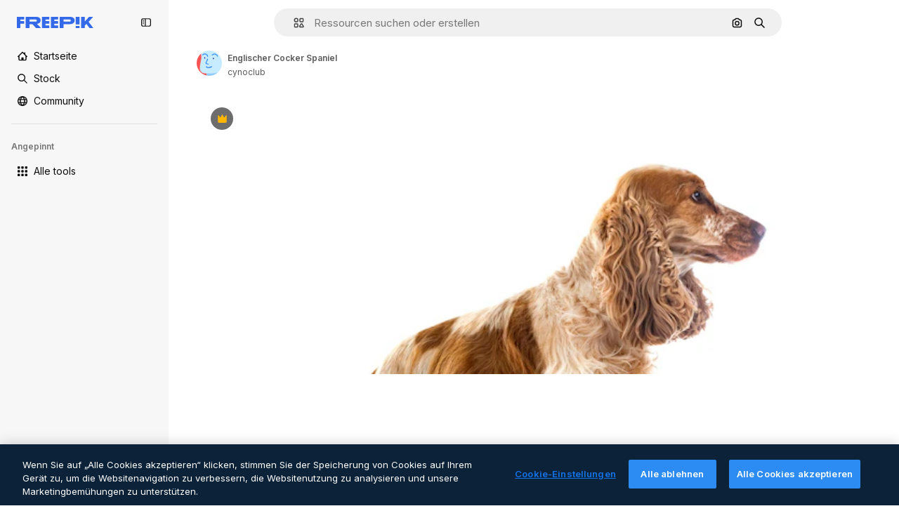

--- FILE ---
content_type: text/javascript
request_url: https://static.cdnpk.net/_next/static/chunks/9524-2195c08216a60444.js
body_size: 8970
content:
!function(){try{var e="undefined"!=typeof window?window:"undefined"!=typeof global?global:"undefined"!=typeof self?self:{},t=(new e.Error).stack;t&&(e._sentryDebugIds=e._sentryDebugIds||{},e._sentryDebugIds[t]="abc3152d-00a2-43c4-8627-20d1424208f3",e._sentryDebugIdIdentifier="sentry-dbid-abc3152d-00a2-43c4-8627-20d1424208f3")}catch(e){}}();"use strict";(self.webpackChunk_N_E=self.webpackChunk_N_E||[]).push([[9524],{14639:function(e,t,r){r.d(t,{W:function(){return h}});var n=r(97458),i=r(86101),l=r(23113),a=r(79235),s=r(9249),o=r(10893),c=r(17722),u=r(30569),d=r(35103);let h=e=>{let{onDownload:t,isDownloading:r,premium:h,className:m,iconSize:f}=e,{t:p}=(0,o.$G)(["detailCommon","common"]),x=(0,l.a)("lg"),b=(0,a.nD)(),v=(0,d.O)(h),g=(0,n.jsx)(u.K,{iconName:"download",onClick:t,dataCy:"download-thumbnail",disabled:!!v||r,loading:r,className:m,iconSize:f,children:(0,n.jsx)(s.T,{children:p("detailCommon:download")})});return x?v?(0,n.jsx)(c.B,{blockStatus:v,container:b.current,children:g}):(0,n.jsx)(i.u,{side:"left",trigger:(0,n.jsx)("div",{children:g}),triggerAsChild:!0,hideOnLeaveHover:!0,container:b.current,children:p("detailCommon:download")}):g}},99798:function(e,t,r){r.d(t,{c:function(){return g},l:function(){return I}});var n=r(97458),i=r(52983),l=r(30569),a=r(18666),s=r(90715),o=r(36244),c=r(95733),u=r(47778),d=r(25287),h=r(80031),m=r(7182),f=r(70909),p=r(57548),x=r(12805),b=r(11031),v=r(14639);let g=(0,i.forwardRef)((e,t)=>{let{type:r="photo",id:i,name:g,author:j,onDownload:w,isDownloading:y,media:k,width:N,height:_,calculating:C,children:T,isEditableInWepik:R,isEditableInMockup:I,premium:E,isDownloadEnabled:G,isAIGenerated:S,thumbnailRef:D,detailLink:$,position:A,isModal:z,fromView:O}=e,B=R||I,L=(0,s.n)({type:r,isEditableInMockup:I,isEditableInWepik:R,authorId:j.id}),M=(0,x.U)(r,B),W=(0,x._)(),J=(0,c.E)(),U=(0,o.G)(),Z={width:N,height:_,url:k},H={id:i,name:g,author:j,premium:E,isAIGenerated:S,preview:Z,type:r,url:$};return(0,n.jsxs)("aside",{className:b.YS({calculating:C}),ref:t,children:[G&&(0,n.jsx)(v.W,{onDownload:w,isDownloading:y,premium:E}),L&&!M&&(0,n.jsxs)(u.$,{thumbnailRef:D,children:[(0,n.jsx)(f.B,{resourceId:i,resourceUrl:$,position:A,isModal:z,fromView:O,previewUrl:k,isPremium:E}),(0,n.jsx)(h.s,{resource:H}),(0,n.jsx)(p.l,{resource:H}),(0,n.jsx)(d.r,{resource:H})]}),M&&!J&&(0,n.jsx)(m.l,{premium:E,id:i,urlEditor:W(i,R)}),T,J&&i!==U&&(0,n.jsx)(a.B,{id:i,name:g,preview:Z,inThumbnail:!0,showLabel:!1,type:r,tooltipProps:{side:"left"},as:l.K})]})});var j=r(86101),w=r(23113),y=r(47092),k=r(770),N=r(9249),_=r(83910),C=r(18503),T=r(10893),R=r(26013);let I=e=>{let{onShowModal:t,isCollapsed:r,resourceType:i}=e,{t:l}=(0,T.$G)("common"),a=(0,w.a)("lg"),s="icon"===i?b.Mw:R.aD,o=(0,n.jsxs)("button",{className:(0,C.m)("$cursor-pointer",r?R.tw:s),onClick:t,"data-cy":"delete-resource-collection-thumbnail",children:[(0,n.jsx)(N.T,{children:l("remove")}),(0,n.jsx)(k.J,{as:_.Z,size:"base"}),r&&l("remove")]});return a?(0,n.jsx)(j.u,{side:"left",trigger:o,triggerAsChild:!1,hideOnLeaveHover:!0,children:l("remove")}):r?(0,n.jsx)(y.ck,{asChild:!0,children:o}):o}},47778:function(e,t,r){r.d(t,{$:function(){return f}});var n=r(97458),i=r(86101),l=r(19974),a=r(770),s=r(44022),o=r(9249),c=r(27488),u=r(10893),d=r(52983),h=r(1070),m=r(26013);let f=e=>{let{thumbnailRef:t,children:r}=e,{t:f}=(0,u.$G)("detailCommon"),[p,x]=(0,d.useState)(!1),b=e=>{x(e)};return(0,h.h)({containerRef:t,isOpen:p,onClose:()=>b(!1)}),(0,n.jsxs)(l.fC,{modal:!1,open:p,onOpenChange:b,children:[(0,n.jsx)(l.xz,{asChild:!0,children:(0,n.jsx)("div",{children:(0,n.jsx)(i.u,{trigger:(0,n.jsx)(s.h,{className:"hover:enabled:bg-surface-3",icon:(0,n.jsx)(a.J,{as:c.Z,size:"base"}),shape:"rounded",variant:"default","data-cy":"thumbnail-menu-ai-tools-trigger",children:(0,n.jsx)(o.T,{children:f("editWithAI")})}),side:"left",hideOnLeaveHover:!0,className:p?"hidden":void 0,children:f("editWithAI")})})}),(0,n.jsx)(l.h_,{container:t.current,children:(0,n.jsxs)(l.VY,{className:m.Nb,side:"left",align:"start",children:[r,(0,n.jsx)(l.Eh,{className:m.xr})]})})]})}},25287:function(e,t,r){r.d(t,{r:function(){return h}});var n=r(97458),i=r(2200),l=r(770),a=r(30088),s=r(10893),o=r(17722),c=r(99122),u=r(24769),d=r(26013);let h=e=>{let{resource:t}=e,{t:r}=(0,s.$G)("editTools"),h=(0,u.o)({tool:{name:"assistant"},resource:t}),{blockStatus:m}=(0,c.j)("assistant",t.premium),f=(0,i.n)();return(0,n.jsx)(o.B,{blockStatus:m,container:f.current,children:(0,n.jsxs)("button",{className:d.tw,onClick:()=>h(),disabled:!!m,"data-cy":"thumbnail-menu-assistant",children:[(0,n.jsx)(l.J,{as:a.Z,size:"sm"}),(0,n.jsx)("span",{children:r("assistant.nameE")})]})})}},80031:function(e,t,r){r.d(t,{s:function(){return h}});var n=r(97458),i=r(2200),l=r(770),a=r(27488),s=r(10893),o=r(17722),c=r(99122),u=r(24769),d=r(26013);let h=e=>{let{resource:t}=e,{t:r}=(0,s.$G)("editTools"),h=(0,u.o)({tool:{name:"imageEditor"},resource:t}),{blockStatus:m}=(0,c.j)("imageEditor",t.premium),f=(0,i.n)();return(0,n.jsx)(o.B,{blockStatus:m,container:f.current,children:(0,n.jsxs)("button",{className:d.tw,onClick:()=>h(),disabled:!!m,"data-cy":"thumbnail-menu-edit-with-ai",children:[(0,n.jsx)(l.J,{as:a.Z,size:"sm"}),(0,n.jsx)("span",{children:r("imageEditor.nameC")})]})})}},7182:function(e,t,r){r.d(t,{l:function(){return h}});var n=r(97458),i=r(86101),l=r(23113),a=r(770),s=r(9249),o=r(11569),c=r(10893),u=r(26013),d=r(78571);let h=e=>{let{id:t,premium:r,urlEditor:h}=e,{t:m}=(0,c.$G)("common"),f=(0,l.a)("lg"),p=(0,d.Z)(t,r,h),x=(0,n.jsxs)("button",{className:u.aD,onClick:p,"data-cy":"edit-online-thumbnail",children:[(0,n.jsx)(s.T,{children:m("editOnline")}),(0,n.jsx)(a.J,{as:o.Z,size:"base"})]});return f?(0,n.jsx)(i.u,{side:"left",trigger:x,triggerAsChild:!0,hideOnLeaveHover:!0,children:m("editOnline")}):x}},70909:function(e,t,r){r.d(t,{B:function(){return f}});var n=r(97458),i=r(79235),l=r(41937),a=r(90312),s=r(770),o=r(9382),c=r(10893),u=r(17722),d=r(30900),h=r(35103),m=r(26013);let f=e=>{let{resourceId:t,resourceUrl:r,previewUrl:f,position:p,fromView:x,isModal:b,isPremium:v}=e,{t:g}=(0,c.$G)("editTools"),j=(0,l.I)(),{setLoginCookies:w,signUpUrl:y}=(0,a.e)(),k=(0,h.O)(v),N=(0,i.nD)(),_=(0,d._)({resourceId:t,resourceUrl:r,previewUrl:f,isModal:b,position:p,fromView:x,action:"remove-background"});return(0,n.jsx)(u.B,{blockStatus:k,container:N.current,children:(0,n.jsxs)("button",{type:"button",onClick:e=>{if(j){e.preventDefault(),w(),window.location.href=y;return}if(k){e.preventDefault();return}_.onClick(e)},className:m.tw,"data-cy":"menu-remove-background",disabled:!!k,children:[(0,n.jsx)(s.J,{as:o.Z,size:"sm"}),(0,n.jsx)("span",{children:g("removeBackground.nameE")})]})})}},57548:function(e,t,r){r.d(t,{l:function(){return h}});var n=r(97458),i=r(2200),l=r(770),a=r(14335),s=r(10893),o=r(17722),c=r(99122),u=r(24769),d=r(26013);let h=e=>{let{resource:t}=e,{t:r}=(0,s.$G)("editTools"),h=(0,u.o)({tool:{name:"styleReference"},resource:t}),{blockStatus:m}=(0,c.j)("styleReference",t.premium),f=(0,i.n)();return(0,n.jsx)(o.B,{blockStatus:m,container:f.current,children:(0,n.jsxs)("button",{className:d.tw,onClick:()=>h(),disabled:!!m,"data-cy":"thumbnail-menu-style-reference",children:[(0,n.jsx)(l.J,{as:a.Z,size:"sm"}),(0,n.jsx)("span",{children:r("styleReference.name")})]})})}},78571:function(e,t,r){r.d(t,{Z:function(){return o}});var n=r(27793),i=r(91394),l=r(25983),a=r(24278),s=r(35576);let o=(e,t,r)=>{let o=(0,a.m6)(t),c=(0,l.L3)(),{loginUrl:u,setLoginCookies:d}=(0,n.J)(),h=(0,i.d)(),m=(0,s.mS)(),f=()=>o?r:o?h||t?r:(d(),u):"".concat(c("/pricing"),"/").concat(e,"?origin=freepik_web");return()=>{if(!o){m({resourceId:e,isResourcePremium:t,resourceType:"template"}),window.location.href=f();return}window.location.href=f()}}},12805:function(e,t,r){r.d(t,{U:function(){return s},_:function(){return o}});var n=r(7616),i=r(52983),l=r(7526),a=r(31861);let s=(e,t)=>["psd","vector"].includes(e)&&t,o=()=>{let[e]=(0,n.KO)(a.GD);return(0,i.useCallback)((t,r)=>{let n=""===e?"".concat(l.KK).concat(t):"".concat(l.KK).concat(t,"?searchTerm=").concat(e),i="".concat(l.Iq).concat(t,"&provider=fp");return r?n:i},[e])}},87566:function(e,t,r){r.d(t,{N:function(){return i}});var n=r(70870);let i=(e,t)=>{let{height:r}=(0,n.n)(e);return null===r?null:r<=t}},33039:function(e,t,r){r.d(t,{s:function(){return b}});var n=r(97458),i=r(65122),l=r(63081),a=r(33247),s=r(61821),o=r(52294),c=r(41776),u=r(4784),d=r(770),h=r(9249),m=r(30061),f=r(10893),p=r(59470);let x=()=>{let{t:e}=(0,f.$G)("common");return(0,n.jsxs)("span",{className:p.q,children:[(0,n.jsx)(h.T,{children:e("disneyResource")}),(0,n.jsx)(d.J,{as:m.Z,size:"sm",className:"$text-white"})]})},b=e=>{var t,r,d,h;let{resource:m,isDisneyResource:f=!1}=e,b=(0,i.e)(),{contentGroup:v}=(0,s.hv)(m),g=(0,a.R)(),{premium:j,isAIGenerated:w,authorName:y,type:k}=m;if(!j&&!w&&!f)return;let N=j&&b,_=m.isEditableInMockup?"mockups":null,C=m.isEditableInWepik?"templates":null,T=null!==(h=null!=_?_:C)&&void 0!==h?h:"premium_regular",R=g({type:k,authorName:y,isPremium:!0,isAIGenerated:w,eventName:"download__thumbnail_crown"});return R.append("origin","".concat(l.Ej,"_").concat(T)),(0,n.jsxs)(n.Fragment,{children:[N&&(0,n.jsx)("span",{className:p.q,children:(0,n.jsx)(u.s,{})}),j&&!N&&(0,n.jsx)("span",{className:p.q,children:(0,n.jsx)(c.w,{resource:{id:m.id,name:m.name,mediaUrl:null===(t=m.preview)||void 0===t?void 0:t.url,mediaHeight:null===(r=m.preview)||void 0===r?void 0:r.height,mediaWidth:null===(d=m.preview)||void 0===d?void 0:d.width,resourceType:"regular"},urlParams:R,category:v})}),w&&(0,n.jsx)(o.N,{}),f&&(0,n.jsx)(x,{})]})}},93682:function(e,t,r){r.d(t,{U:function(){return i},w:function(){return n}});let n=200,i=200},30900:function(e,t,r){r.d(t,{_:function(){return u}});var n=r(51780),i=r(95797),l=r(78510),a=r(30143),s=r(52983);let o=e=>{let[t,r]=(0,s.useState)("");return(0,s.useEffect)(()=>{{let t=new URLSearchParams(window.location.hash.substring(1)).get(e);null!==t&&r(t)}},[e]),t};var c=r(3999);let u=e=>{var t;let{resourceId:r,resourceUrl:i,previewUrl:s,isModal:c,position:u,fromView:h,action:m}=e,f=(0,n.useRouter)(),p=null!==(t=(0,l.Jn)("term"))&&void 0!==t?t:"",x=o("from_element"),b=(0,a.fb)(r,i,{fromView:h,position:u,fromElement:x,query:p}),v=d({previewUrl:s,resourceId:r,isModal:c,action:m});return c?{href:{pathname:f.pathname,query:f.query},as:b,shallow:!0,scroll:!1,onClick:v}:{href:b,onClick:v}},d=e=>{let{previewUrl:t,resourceId:r,isModal:n,action:l}=e,a=(0,c.u)({previewUrl:t});return(0,i.Z)({itemId:r,isModal:n,previewUrlParams:a.includes("?")?new URLSearchParams(a.split("?")[1]).toString():"",action:l})}},99122:function(e,t,r){r.d(t,{j:function(){return a}});var n=r(65122),i=r(52983),l=r(80751);let a=(e,t)=>{let r=(0,n.e)(),a=(0,l.H)(),s=!t||r;return(0,i.useMemo)(()=>a({tool:e,canUserDownloadResource:s}),[e,s,a])}},24769:function(e,t,r){r.d(t,{o:function(){return i}});var n=r(58984);let i=e=>{let{tool:t,resource:r}=e;return(0,n.I)({tool:t,location:"thumbnail",resource:r})}},37930:function(e,t,r){r.r(t),r.d(t,{ActionsThumbnail:function(){return p},ImageThumbnail:function(){return Q},RelatedThumbnail:function(){return eo}});var n=r(97458),i=r(53344),l=r.n(i),a=r(52983),s=r(33650),o=r(47152),c=r(99798),u=r(11031),d=r(70870);let h=(e,t,r)=>{let n=m(t),{height:i}=(0,d.n)(e);return null===n||null===i?null:"keyword"===r?i<200:i<n+50},m=e=>{let[t,r]=(0,a.useState)(null);return(0,a.useEffect)(()=>{let t=e.current,n=()=>{t&&r(t.getBoundingClientRect().height+2*u.VX)};n();let i=new MutationObserver(()=>{n()});return t&&i.observe(t,{childList:!0,subtree:!0}),()=>{i.disconnect()}},[e,t]),t},f=l()(()=>r.e(5394).then(r.bind(r,55394)).then(e=>e.ActionsMenu),{loadableGenerated:{webpack:()=>[55394]},ssr:!1}),p=(0,a.memo)(e=>{let{thumbnailRef:t,children:r,fromView:i,...l}=e,u=(0,a.useRef)(null),d=h(t,u,i)||"keyword"===i,{id:m,name:p,author:x,type:b,premium:v,isAIGenerated:g,url:j,media:w,height:y,width:k,isEditableInMockup:N,isEditableInWepik:_}=l,{isDownloading:C,handleDownloadFromThumbnail:T}=(0,s.w)({id:m,name:p,author:x,type:null!=b?b:"photo",premium:v,isAIGenerated:g,url:j,preview:{url:w,height:y,width:k},isEditableInMockup:N,isEditableInWepik:_});if(null===d)return null;let R=r&&(0,a.isValidElement)(r)?(0,a.cloneElement)(r,{containerRef:t}):r,I=d?(0,n.jsx)(f,{...l,thumbnailRef:t,isDownloading:C,onDownload:T,fromView:i,children:R}):(0,n.jsx)(c.c,{...l,thumbnailRef:t,ref:u,calculating:null===d,isDownloading:C,onDownload:T,children:R});return(0,n.jsx)(o.T,{isCollapsed:d,children:I})});var x=r(57291),b=r(98821),v=r.n(b),g=r(58058),j=r.n(g),w=r(30948),y=r(36244),k=r(41581),N=r(3223),_=r(63123),C=r(87566),T=r(20339),R=r(33039);let I=e=>{let{resource:t,isDisneyResource:r=!1,children:i}=e,{premium:l,isAIGenerated:a}=t;if(l||a||r)return(0,n.jsxs)("div",{className:"absolute left-4 top-4 flex gap-2",children:[(0,n.jsx)(R.s,{resource:t,isDisneyResource:r}),i]})};var E=r(3999),G=r(30900),S=r(64237),D=r(95733),$=r(31760),A=r(18666),z=r(38012),O=r(50987);let B={ONE_TAG:100,TWO_TAGS:200},L={ONE:1,TWO:2,MAX:3},M=e=>{let{height:t}=(0,d.n)(e);return null===t||t>B.TWO_TAGS?L.MAX:t>B.ONE_TAG?L.TWO:L.ONE};var W=r(2200),J=r(94390),U=r(25350),Z=r(10893),H=r(17722),P=r(99122),V=r(24769);let q=e=>{let{resource:t}=e,{t:r}=(0,Z.$G)("editTools"),i=(0,W.n)(),l=(0,V.o)({tool:{name:"useAsReference"},resource:t}),{blockStatus:a}=(0,P.j)("useAsReference",t.premium);return(0,n.jsx)(H.B,{blockStatus:a,container:i.current,children:(0,n.jsxs)(U.z,{className:"pointer-events-auto flex items-center justify-center gap-2 rounded-full border border-outline-border-0 text-xs leading-none",variant:"default",onClick:()=>l(),disabled:!!a,"data-cy":"thumbnail-use-as-reference",children:[(0,n.jsx)(J.D,{name:"graphic-style",size:"xs"}),(0,n.jsx)("span",{children:r("useAsReference")})]})})},K=l()(()=>r.e(7475).then(r.bind(r,77475)).then(e=>e.AttributionThumbnail),{loadableGenerated:{webpack:()=>[77475]},ssr:!1}),F=e=>{let{author:t,thumbnailRef:r,fromView:i,children:l,url:a,id:s,name:o,preview:c,type:u,topSearchExpressions:h,isAIGenerated:m,isEditableInMockup:f,isEditableInWepik:p,premium:b,blockViewSimilar:v,isCrossSellingThumbnail:g}=e,{attributionEnabled:j}=(0,O.J)(),w=(0,C.N)(r,_.NG),k="keyword"===i,N=!w&&!k&&!v,T=M(r),{width:R}=(0,d.n)(r),I=!!(R&&R>=_.CC),E=(0,S.y)({isEditableInMockup:f,isEditableInWepik:p}),G=(0,D.E)(),B=(0,y.G)();return j?(0,n.jsx)(K,{authorId:t.id,authorName:t.name,resourceUrl:a,resourceId:s,resourceName:o,mediaUrl:c.url,mediaWidth:c.width,mediaHeight:c.height,isAIGenerated:m,isPremium:b,resourceType:u,subtype:E}):(0,n.jsxs)(n.Fragment,{children:[(0,n.jsx)("figcaption",{className:"pointer-events-none absolute inset-0 rounded-xl text-white transition-opacity [background:linear-gradient(180deg,rgba(0,0,0,0.1)_0%,rgba(0,0,0,0.4)_100%)]",children:(0,n.jsxs)("div",{className:"absolute inset-x-4 bottom-4 transition-all",children:[(0,n.jsxs)("div",{className:(0,x.cx)("flex items-center gap-2",N&&G&&!g&&"justify-center"),children:[N&&B&&B!==s&&!g&&(0,n.jsx)(q,{resource:{id:s,name:o,type:u,premium:b,isAIGenerated:m,preview:c,url:a,author:t}}),N&&(!G||g)&&(0,n.jsx)(A.B,{buttonClassName:(0,x.cx)(z.p,I?"px-4 py-0":"p-3"),id:s,name:o,preview:c,inThumbnail:!0,showLabel:I,type:u,tooltipProps:{side:"right"}})]}),k&&(0,n.jsx)($.k,{items:h,maxTags:T})]})}),l]})},X=e=>{let{type:t,name:r,isPremium:n,fromView:i}=e,{t:l}=(0,Z.$G)("common");if(!i||"keyword"!==i)return r;let a=r.toLowerCase(),s=l("regularTypeTitleQuantities.".concat(t,"_one"));return n?"".concat(s," ").concat(a):"".concat(l("seoRuleAlt",{type:s})," ").concat(a)},Y=(0,x.j)("block rounded object-cover object-center",{variants:{resizeIn:{width:"h-auto w-full",height:"h-full w-auto"}}}),Q=(0,a.forwardRef)((e,t)=>{let{item:r,position:i,fromView:l,children:s,isModal:o=!1,dataCy:c,priority:u,resizeParameter:h="width",blockViewSimilar:m=!1,className:f}=e,{preview:p,name:b,premium:g,isAIGenerated:R,topSearchExpressions:S,type:D,author:$,url:A,id:z,isEditableInMockup:O,isEditableInWepik:B}=r,L=(0,C.N)(t,_.NG),[M,W]=(0,a.useState)(!1),{url:J,width:U,height:Z}=p,H=$.id===w.c,P=(0,G._)({resourceId:r.id,resourceUrl:r.url,previewUrl:J,isModal:o,position:i,fromView:l}),V=(0,E.u)({previewUrl:J}),K=X({type:D,name:b,isPremium:g,fromView:l}),Q=(0,N.z)({id:r.id,type:r.type,premium:r.premium,position:null!=i?i:0}),ee=(0,a.useCallback)(()=>{"function"==typeof Q&&Q(),W(!0)},[Q]),{height:et}=(0,d.n)(t),er="width"===h?"":"h-full",en=(0,k.t)(z,D),ei=(0,y.G)();return(0,n.jsx)(T.l,{thumbnailHeight:null!=et?et:0,children:(0,n.jsxs)("figure",{className:(0,x.cx)("group relative",f,er),ref:t,"data-cy":c,"data-author":$.id,children:[(0,n.jsxs)(j(),{...P,className:(0,x.cx)("relative z-0 block overflow-hidden rounded-xl",er),prefetch:!1,children:[(0,n.jsx)(v(),{src:V,alt:K,width:U,height:Z,className:Y({resizeIn:h}),priority:u,onLoad:ee,suppressHydrationWarning:!0,onError:en}),(0,n.jsx)("div",{className:"absolute inset-0 z-0","aria-hidden":"true"})]}),(M||u)&&(0,n.jsx)(I,{resource:{...r,authorName:r.author.name},isDisneyResource:H}),z===ei&&!L&&(0,n.jsx)("div",{className:"absolute inset-x-4 bottom-4 z-[2] flex justify-center transition-all",children:(0,n.jsx)(q,{resource:{id:z,name:b,type:D,premium:g,isAIGenerated:R,preview:p,url:A,author:$}})}),(0,n.jsx)("div",{className:"opacity-0 transition-opacity group-hover:opacity-100",children:(0,n.jsx)(F,{author:$,thumbnailRef:t,fromView:l,url:A,id:z,name:b,preview:p,type:D,topSearchExpressions:S,premium:g,isAIGenerated:R,isEditableInMockup:O,isEditableInWepik:B,blockViewSimilar:m,children:s})})]})})});var ee=r(33523),et=r(51780),er=r(61821),en=r(35576),ei=r(72570),el=r(14639),ea=r(93682);let es=e=>{var t;let{item:r}=e,{id:i,name:l,author:a,type:o,premium:c,isAIGenerated:u,url:d,preview:h,isEditableInMockup:m,isEditableInWepik:f}=r,{isDownloading:p,handleDownloadFromThumbnail:x}=(0,s.w)({id:i,name:l,author:a,type:null!=o?o:"photo",premium:c,isAIGenerated:u,url:d,preview:{url:null!==(t=null==h?void 0:h.url)&&void 0!==t?t:"",height:null==h?void 0:h.height,width:null==h?void 0:h.width},isEditableInMockup:m,isEditableInWepik:f});return(0,n.jsx)("aside",{className:"$absolute $right-10 $top-10 $flex $flex-col $gap-10 $opacity-0 $transition-all [figure:hover_&]:$opacity-100",children:(0,n.jsx)(el.W,{onDownload:x,isDownloading:p,premium:c})})},eo=e=>{var t;let{item:r,categoryGAEvent:i,fromElement:l}=e,{premium:s,id:o,type:c,isEditableInMockup:u,isEditableInWepik:h,preview:m,url:f,author:p,isAIGenerated:x,name:b,topSearchExpressions:g}=r,y="".concat(f).concat(l?"#from_element=".concat(l):""),k=null!==(t=null==m?void 0:m.url)&&void 0!==t?t:"",N=p.id===w.c,{width:_,height:C}=null!=m?m:{width:ea.U,height:ea.w,url:""},R=ea.w*(_/C),[E,G]=(0,a.useState)(!1),S=(0,a.useRef)(null),{isLoading:D,loaded:$}=(0,ei._)(k),A=(0,en.O5)(),z=(0,et.useRouter)(),O=(0,er.Zh)({itemId:o,isModal:!0}),{height:B}=(0,d.n)(S),L=null==l?void 0:l.includes("cross_selling");return(0,n.jsx)(T.l,{thumbnailHeight:null!=B?B:0,children:(0,n.jsxs)("figure",{className:"$relative",ref:S,onMouseEnter:()=>G(!0),onMouseLeave:()=>G(!1),children:[(0,n.jsxs)(j(),{href:{pathname:z.pathname,query:z.query},as:y,shallow:!0,scroll:!1,className:ec,prefetch:!1,onClick:e=>{i&&A(o,i,c),O(e)},children:[(0,n.jsx)(I,{resource:{...r,authorName:r.author.name},isDisneyResource:N}),D&&m&&(0,n.jsx)(ee.O.Rect,{style:{width:R,height:ea.w}}),(0,n.jsx)(v(),{className:eu({show:!D}),src:k,alt:b,onLoad:$,width:R,height:ea.w,quality:90,loading:"lazy"}),(0,n.jsx)("div",{className:"absolute inset-0","aria-hidden":"true"})]}),E&&(0,n.jsx)(F,{author:p,thumbnailRef:S,fromView:"resource_detail",url:f,id:o,name:b,preview:m,type:c,topSearchExpressions:g,premium:s,isAIGenerated:x,isEditableInMockup:u,isEditableInWepik:h,blockViewSimilar:!1,isCrossSellingThumbnail:L,children:(0,n.jsx)(es,{item:r})})]})})},ec=(0,x.cx)('before:bg-darkBlueBlackale relative block h-[200px] overflow-hidden rounded-xl before:absolute before:inset-0 before:opacity-0 before:content-[""] hover:before:opacity-20'),eu=(0,x.j)("h-full object-cover",{variants:{show:{false:"absolute opacity-0"}}})},48976:function(e,t,r){r.d(t,{t:function(){return u}});var n=r(97458),i=r(770),l=r(57291),a=r(58058),s=r.n(a);let o=(0,l.j)(void 0,{variants:{theme:{dark:"pointer-events-auto block overflow-hidden text-ellipsis rounded-xl bg-overlay-dialog px-3 py-1 text-sm text-white hover:bg-neutral-900",plain:"inline-flex h-8 items-center whitespace-nowrap border-none bg-surface-0 pr-4 text-xs text-neutral-700 transition-colors hover:text-surface-foreground-0 xl:text-sm dark:text-surface-foreground-2",border:"inline-flex h-8 items-center whitespace-nowrap rounded-full border border-surface-border-alpha-1 bg-surface-0 px-4 text-xs text-surface-foreground-0 transition-colors hover:border-surface-border-alpha-2 focus:border-surface-border-alpha-2 focus:bg-surface-3"}}}),c=e=>{let{name:t,icon:r}=e;return(0,n.jsxs)(n.Fragment,{children:[r&&(0,n.jsx)(i.J,{as:r,size:"sm",className:"$mr-10"}),t]})},u=e=>{let{onClick:t,name:r,href:i,as:l,icon:a,theme:u="border",id:d,...h}=e;return(0,n.jsx)("li",{...h,className:"overflow-hidden",id:d,children:(0,n.jsx)(s(),{href:i,as:l,prefetch:!1,legacyBehavior:!0,passHref:!0,children:(0,n.jsx)("a",{onClick:t,href:i,className:o({theme:u}),children:(0,n.jsx)(c,{name:r,icon:a})})})})}},69727:function(e,t,r){r.d(t,{j:function(){return h}});var n=r(97458),i=r(48976),l=r(94406),a=r(68147),s=r(83380),o=r(5704),c=r(35576),u=r(7009);let d=e=>{let t=(0,s.Z)(),r=(0,o.Jn)("term"),n=(0,a.I)()||0,i=(0,u.J)();return(l,a)=>{let s="term-related&language=".concat(t,"&ref=").concat(r,"&rel=").concat(a,"&ori=").concat(e,"&pos=").concat(l+1,"&uid=").concat(n).concat(i);(0,c.OA)(encodeURI(s.toLowerCase()))}},h=e=>{let{basePath:t,source:r,items:a=[],icon:s,theme:o}=e,c=(0,l.S)({basePath:t,items:a}),u=d(r);return(0,n.jsx)(n.Fragment,{children:c.map((e,t)=>(0,n.jsx)(i.t,{href:e.href,as:e.as,name:e.name,onClick:()=>u(t,e.name),icon:s,theme:o,id:"related-tag-item-".concat(e.name)},"".concat(e.name,"-").concat(e.href,"-").concat(t)))})}},94406:function(e,t,r){r.d(t,{S:function(){return l}});var n=r(25983),i=r(52983);let l=e=>{let{basePath:t,items:r}=e,l=(0,n.L3)()(t);return(0,i.useMemo)(()=>r.map(e=>{let{name:r,slug:n,url:i,as:a}=e,s="".concat(l,"/").concat(n),o="".concat(t,"/").concat(n);return{name:r,href:null!=i?i:o,as:null!=a?a:s}}),[r,l,t])}},30569:function(e,t,r){r.d(t,{K:function(){return s}});var n=r(97458),i=r(94390),l=r(52983),a=r(40197);let s=(0,l.forwardRef)((e,t)=>{let{iconName:r,children:l,dataCy:s,disabled:o=!1,loading:c=!1,className:u,iconSize:d="sm",onClick:h}=e;return(0,n.jsxs)("button",{ref:t,className:(0,a.m6)("flex size-10 items-center justify-center rounded-full bg-surface-0 text-surface-foreground-0 shadow-[0_0_60px_rgba(34,_34,_34,_0.25)] hover:bg-surface-3",c?"pointer-events-none cursor-not-allowed":"pointer-events-auto cursor-pointer",u),onClick:h,"data-cy":s,disabled:o,children:[r&&(0,n.jsx)(i.D,{name:r,size:d}),l]})})},31760:function(e,t,r){r.d(t,{k:function(){return s}});var n=r(97458),i=r(69727),l=r(5704);let a={psd:"/psd",vector:"/vectors",photo:"/photos",font:"/fonts"},s=e=>{var t;let{items:r,maxTags:s=3}=e,o=a[null!==(t=(0,l.Jn)("type"))&&void 0!==t?t:""]||"/free-photos-vectors";if(!r||0===r.length||s<=0)return null;let c=r.slice(0,s);return(0,n.jsx)("ul",{className:"relative mt-4 flex size-full flex-wrap gap-3",children:(0,n.jsx)(i.j,{basePath:o,items:c,source:"tag",theme:"dark"})})}},33650:function(e,t,r){r.d(t,{w:function(){return f}});var n=r(65122),i=r(85229),l=r(46700),a=r(52983),s=r(50987),o=r(65724),c=r(33247),u=r(35576),d=r(64237),h=r(24278),m=r(75045);let f=e=>{let{id:t,name:r,author:f,type:p,premium:x,isAIGenerated:b,url:v,preview:g,isEditableInMockup:j,isEditableInWepik:w}=e,y=(0,c.R)(),{isUserWinback:k,showWinbackModal:N}=(0,i.l)(),_=y({authorName:f.name,isPremium:x,isAIGenerated:b,type:p,subtype:(0,d.y)({isEditableInWepik:w,isEditableInMockup:j}),eventName:"download__thumbnail"}),{isDownloading:C,handleDownload:T}=(0,m.i)({resource:{id:t,name:r,author:f,premium:x,regularType:p,isAIGenerated:b,url:v,preview:g,type:p},location:"resource_thumbnail",checkoutQueryParams:_,showAttributionModal:!1}),R=(0,l.V)(),I=(0,u.mS)(),E=(0,n.e)(),{contentGroup:G}=(0,h.hv)({id:t,type:p,isAIGenerated:b,premium:x,isEditableInMockup:j,isEditableInWepik:w}),S=(0,o.W)(t,G,"resource_thumbnail"),{showAttribution:D}=(0,s.J)(),$=(0,a.useCallback)(()=>{I({resourceId:t,isResourcePremium:x,resourceType:p,downloadType:"download"})},[I,t,x,p]);return{isDownloading:C,handleDownloadFromThumbnail:(0,a.useCallback)(async()=>{if(k){N();return}if(!E&&x){S({origin:"resource_thumbnail_premium",resourceData:{name:r,mediaUrl:g.url,mediaWidth:g.width,mediaHeight:g.height,resourceType:"regular"},checkoutQueryParams:_,onButtonClick:$});return}let e=await T();e&&(R(e.url,e.filename),D())},[k,E,x,T,N,S,r,g.url,g.width,g.height,_,$,R,D])}}},83910:function(e,t,r){var n=r(97458);t.Z=e=>(0,n.jsx)("svg",{xmlns:"http://www.w3.org/2000/svg",width:16,height:16,viewBox:"0 0 24 24","aria-hidden":!0,...e,children:(0,n.jsx)("path",{d:"M23.531 7.266v11.812a3.05 3.05 0 0 1-3.047 3.047H3.516a3.05 3.05 0 0 1-3.047-3.047V4.922a3.05 3.05 0 0 1 3.047-3.047h3.28a3.05 3.05 0 0 1 2.966 2.344h10.722a3.05 3.05 0 0 1 3.047 3.047"})})},14335:function(e,t,r){var n=r(97458);t.Z=e=>(0,n.jsxs)("svg",{xmlns:"http://www.w3.org/2000/svg",viewBox:"0 0 512 512",width:16,height:16,"aria-hidden":!0,...e,children:[(0,n.jsx)("path",{d:"M477 205.5c-13.8 0-25 11.2-25 25V418c0 2.2-.5 4.4-1.4 6.3l-75.9-75.9c-4.7-4.7-11-7.3-17.7-7.3s-13 2.6-17.7 7.3L306 381.6 188.7 264.3c-9.8-9.8-25.6-9.8-35.4 0L60 357.6V136c0-8.3 6.7-15 15-15h211c13.8 0 25-11.2 25-25s-11.2-25-25-25H75c-35.8 0-65 29.2-65 65v283.2c.7 35.3 29.5 63.8 65 63.8h362c35.8 0 65-29.2 65-65V230.5c0-13.8-11.2-25-25-25"}),(0,n.jsx)("path",{d:"m503.9 87.1-36.7-14c-3.4-1.3-6-3.9-7.3-7.3l-14-36.7c-4.1-10.8-19.4-10.8-23.5 0l-14 36.7c-1.3 3.4-3.9 6-7.3 7.3l-36.7 14c-10.8 4.1-10.8 19.4 0 23.5l36.7 14c3.4 1.3 6 3.9 7.3 7.3l14 36.7c4.1 10.8 19.4 10.8 23.5 0l14-36.7c1.3-3.4 3.9-6 7.3-7.3l36.7-14c10.8-4.1 10.8-19.4 0-23.5M293.8 236l21.4 8.2c3.2 1.2 5.8 3.8 7 7l8.2 21.4c4 10.4 18.8 10.4 22.7 0l8.2-21.4c1.2-3.2 3.8-5.8 7-7l21.4-8.2c10.4-4 10.4-18.8 0-22.7l-21.4-8.2c-3.2-1.2-5.8-3.8-7-7l-8.2-21.4c-4-10.4-18.8-10.4-22.7 0l-8.2 21.4c-1.2 3.2-3.8 5.8-7 7l-21.4 8.2c-10.5 4-10.5 18.8 0 22.7"})]})}}]);